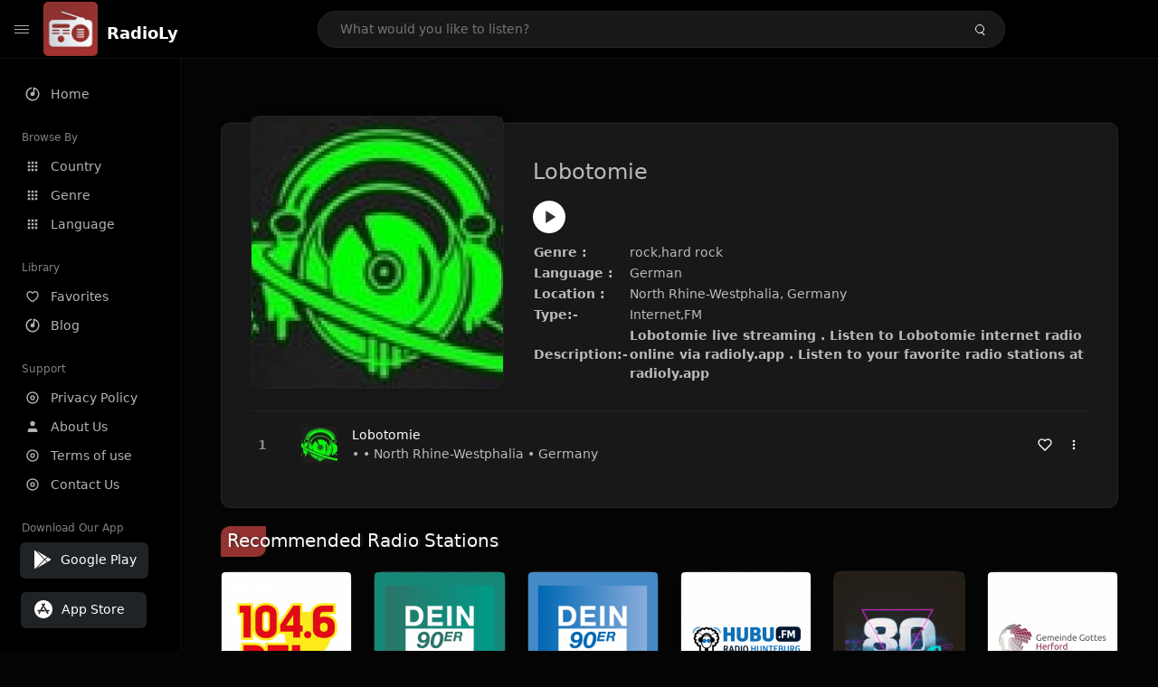

--- FILE ---
content_type: text/html; charset=UTF-8
request_url: https://radioly.app/radio/lobotomie/
body_size: 12720
content:
<!DOCTYPE html><html lang="en"><head> <meta charset="UTF-8"> <meta name="viewport" content="width=device-width, user-scalable=no, initial-scale=1.0, maximum-scale=1.0, minimum-scale=1.0"> <meta http-equiv="X-UA-Compatible" content="ie=edge"> <title>Lobotomie FM Listen Live Online | North Rhine-Westphalia, Germany - RadioLy</title><meta name="description" content="Listen Online Lobotomie FM live from North Rhine-Westphalia, Germany and more than 50000 worldwide online radio stations including rock,hard rock and many more. "> <meta name="keywords" content="Radio Station, Live Radio, Online Radio, Radio Tuner, Local Radio, AM Radio, AM FM Radio, FM Radio"><meta property="al:web:url" content="https://radioly.app/radio/lobotomie/" /><meta property="og:site_name" content="RadioLy"><meta property="og:title" content="Lobotomie FM Listen Live Online | North Rhine-Westphalia, Germany - RadioLy" /><meta property="og:image" content="https://d371i8ihhgym7w.cloudfront.net/49942002.jpg"><meta property="og:url" content="https://radioly.app/radio/lobotomie/" /><meta property="og:description" content="Listen Online Lobotomie FM live from North Rhine-Westphalia, Germany and more than 50000 worldwide online radio stations including rock,hard rock and many more." /><meta name="twitter:card" content="summary" /><meta name="twitter:title" content="Lobotomie FM Listen Live Online | North Rhine-Westphalia, Germany - RadioLy" /><meta name="twitter:url" content="https://radioly.app/radio/lobotomie/" /><meta property="twitter:image" content="https://d371i8ihhgym7w.cloudfront.net/49942002.jpg"><meta name="twitter:description" content="Listen Online Lobotomie FM live from North Rhine-Westphalia, Germany and more than 50000 worldwide online radio stations including rock,hard rock and many more.." /><link rel="canonical" href="https://radioly.app/radio/lobotomie/">  <link href="https://radioly.app/RadioLy.ico" rel="icon" sizes="32x32"> <link href="https://radioly.app/RadioLy.ico" rel="icon" sizes="192x192">  <link rel="apple-touch-icon" href="https://radioly.app/RadioLy.ico"> <link rel="apple-touch-icon" sizes="152x152" href="https://radioly.app/RadioLy.ico"> <link rel="apple-touch-icon" sizes="180x180" href="https://radioly.app/RadioLy.ico"> <link rel="apple-touch-icon" sizes="167x167" href="https://radioly.app/RadioLy.ico">  <link rel="preconnect" href="https://fonts.googleapis.com"> <link rel="preconnect" href="https://fonts.gstatic.com" crossorigin> <link href="https://fonts.googleapis.com/css2?family=Open+Sans:wght@300;400;500;600;700;800&display=swap" rel="stylesheet">  <link rel="stylesheet" href="https://radioly.app/css/vendors.bundle.css" type="text/css"> <link rel="stylesheet" href="https://radioly.app/css/styles.css" type="text/css">   <script>var base_url = 'https://radioly.app/';</script> <script async src="https://www.googletagmanager.com/gtag/js?id=UA-133828896-1"></script><script> window.dataLayer = window.dataLayer || []; function gtag(){dataLayer.push(arguments);} gtag('js', new Date()); gtag('config', 'UA-133828896-1');</script><script type="text/javascript" src="//monu.delivery/site/c/9/fc5c75-7d49-4288-b9fe-92275e04f36e.js" data-cfasync="false"></script></head><style>body.pb-theme-dark { background-color: #040404 !important;}</style><body class="pb-theme-dark"> <div id="pb_wrapper"> <div id="pb_progress"></div>  <header id="pb_header"><div class="pb-header-container"> <div class="pb-header-left"> <button type="button" id="pb_hamburger"> <span class="pb-icon-nav"></span> </button>  <a style="display: block;" href="https://radioly.app/" class="pb-brand pb-brand-logo pb-page-link"> <img src="https://d371i8ihhgym7w.cloudfront.net/logo.png" alt="" style="width: 60px; border-radius: 3px; margin-right: 10px; height:60px"> </a> <a href="https://radioly.app/" class="web-title pb-brand pb-page-link" style="z-index: 1; margin-top: 8px;">RadioLy</a> </div> <div class="pb-search-form mx-sm-auto"> <input type="text" id="pb-search-input" placeholder="What would you like to listen?"> <button type="button" id="pb_search_icon" class="ms-auto btn p-0"> <i class="pb-icon-search"></i> </button>  </div><nav class="navbar flex-shrink-0"><ul class="navbar-nav flex-row align-items-center"> </ul></nav></div></header>   <aside id="pb_aside"> <nav class="navbar"> <ul class="navbar-nav"> <li class="nav-item "> <a class="nav-link pb-page-link" href="/"> <svg class="nav-link__icon" xmlns="http://www.w3.org/2000/svg" width="18" height="18" viewBox="0 0 24 24" fill="currentColor" stroke-width="2" stroke-linecap="round" stroke-linejoin="round" aria-hidden="true" role="img" focusable="false"> <g> <path fill="none" d="M0 0h24v24H0z"/> <path d="M15 4.582V12a3 3 0 1 1-2-2.83V2.05c5.053.501 9 4.765 9 9.95 0 5.523-4.477 10-10 10S2 17.523 2 12c0-5.185 3.947-9.449 9-9.95v2.012A8.001 8.001 0 0 0 12 20a8 8 0 0 0 3-15.418z"/> </g> </svg> <span class="nav-link__text">Home</span> </a> </li> <li class="nav-item mt-3"> <span class="pb-aside__title">Browse By</span> </li> <li class="nav-item "> <a class="nav-link pb-page-link" href="https://radioly.app/country/"> <svg class="nav-link__icon" xmlns="http://www.w3.org/2000/svg" width="16" height="16" viewBox="0 0 24 24" fill="currentColor" stroke-width="2" stroke-linecap="round" stroke-linejoin="round" aria-hidden="true" role="img" focusable="false"> <path d="M4 8h4V4H4v4zm6 12h4v-4h-4v4zm-6 0h4v-4H4v4zm0-6h4v-4H4v4zm6 0h4v-4h-4v4zm6-10v4h4V4h-4zm-6 4h4V4h-4v4zm6 6h4v-4h-4v4zm0 6h4v-4h-4v4z" /> </svg> <span class="nav-link__text">Country</span> </a> </li> <li class="nav-item "> <a class="nav-link pb-page-link" href="https://radioly.app/genre/"> <svg class="nav-link__icon" xmlns="http://www.w3.org/2000/svg" width="16" height="16" viewBox="0 0 24 24" fill="currentColor" stroke-width="2" stroke-linecap="round" stroke-linejoin="round" aria-hidden="true" role="img" focusable="false"> <path d="M4 8h4V4H4v4zm6 12h4v-4h-4v4zm-6 0h4v-4H4v4zm0-6h4v-4H4v4zm6 0h4v-4h-4v4zm6-10v4h4V4h-4zm-6 4h4V4h-4v4zm6 6h4v-4h-4v4zm0 6h4v-4h-4v4z" /> </svg> <span class="nav-link__text">Genre</span> </a> </li> <li class="nav-item "> <a class="nav-link pb-page-link" href="https://radioly.app/language/"> <svg class="nav-link__icon" xmlns="http://www.w3.org/2000/svg" width="16" height="16" viewBox="0 0 24 24" fill="currentColor" stroke-width="2" stroke-linecap="round" stroke-linejoin="round" aria-hidden="true" role="img" focusable="false"> <path d="M4 8h4V4H4v4zm6 12h4v-4h-4v4zm-6 0h4v-4H4v4zm0-6h4v-4H4v4zm6 0h4v-4h-4v4zm6-10v4h4V4h-4zm-6 4h4V4h-4v4zm6 6h4v-4h-4v4zm0 6h4v-4h-4v4z" /> </svg> <span class="nav-link__text">Language</span> </a> </li> <li class="nav-item mt-3"> <span class="pb-aside__title">Library</span> </li> <li class="nav-item "> <a class="nav-link pb-page-link" href="https://radioly.app/favorites/"> <svg class="nav-link__icon" xmlns="http://www.w3.org/2000/svg" width="16" height="16" viewBox="0 0 24 24" fill="currentColor" stroke-width="2" stroke-linecap="round" stroke-linejoin="round" aria-hidden="true" role="img" focusable="false"> <g> <path fill="none" d="M0 0H24V24H0z"/> <path d="M16.5 3C19.538 3 22 5.5 22 9c0 7-7.5 11-10 12.5C9.5 20 2 16 2 9c0-3.5 2.5-6 5.5-6C9.36 3 11 4 12 5c1-1 2.64-2 4.5-2zm-3.566 15.604c.881-.556 1.676-1.109 2.42-1.701C18.335 14.533 20 11.943 20 9c0-2.36-1.537-4-3.5-4-1.076 0-2.24.57-3.086 1.414L12 7.828l-1.414-1.414C9.74 5.57 8.576 5 7.5 5 5.56 5 4 6.656 4 9c0 2.944 1.666 5.533 4.645 7.903.745.592 1.54 1.145 2.421 1.7.299.189.595.37.934.572.339-.202.635-.383.934-.571z"/> </g> </svg> <span class="nav-link__text">Favorites</span> </a> </li><li class="nav-item "> <a class="nav-link pb-page-link" href="https://radioly.app/blog/"><svg class="nav-link__icon" xmlns="http://www.w3.org/2000/svg" width="18" height="18" viewBox="0 0 24 24" fill="currentColor" stroke-width="2" stroke-linecap="round" stroke-linejoin="round" aria-hidden="true" role="img" focusable="false"> <g> <path fill="none" d="M0 0h24v24H0z"/> <path d="M15 4.582V12a3 3 0 1 1-2-2.83V2.05c5.053.501 9 4.765 9 9.95 0 5.523-4.477 10-10 10S2 17.523 2 12c0-5.185 3.947-9.449 9-9.95v2.012A8.001 8.001 0 0 0 12 20a8 8 0 0 0 3-15.418z"/> </g></svg> <span class="nav-link__text">Blog</span> </a></li><li class="nav-item mt-3"> <span class="pb-aside__title">Support</span></li><li class="nav-item "> <a class="nav-link pb-page-link" href="https://radioly.app/privacy-policy/"><svg class="nav-link__icon" xmlns="http://www.w3.org/2000/svg" width="16" height="16" viewBox="0 0 24 24" fill="currentColor" stroke-width="2" stroke-linecap="round" stroke-linejoin="round" aria-hidden="true" role="img" focusable="false"> <g> <path fill="none" d="M0 0h24v24H0z"></path> <path d="M12 20a8 8 0 1 0 0-16 8 8 0 0 0 0 16zm0 2C6.477 22 2 17.523 2 12S6.477 2 12 2s10 4.477 10 10-4.477 10-10 10zm0-8a2 2 0 1 0 0-4 2 2 0 0 0 0 4zm0 2a4 4 0 1 1 0-8 4 4 0 0 1 0 8z"></path> </g> </svg> <span class="nav-link__text">Privacy Policy</span> </a></li><li class="nav-item "> <a class="nav-link pb-page-link" href="https://radioly.app/about-us/"><svg class="nav-link__icon" xmlns="http://www.w3.org/2000/svg" width="16" height="16" viewBox="0 0 24 24" fill="currentColor" stroke-width="2" stroke-linecap="round" stroke-linejoin="round" aria-hidden="true" role="img" focusable="false"> <path d="M20 21v-2a4 4 0 0 0-4-4H8a4 4 0 0 0-4 4v2"></path><circle cx="12" cy="7" r="4"></circle> </svg> <span class="nav-link__text">About Us</span> </a></li><li class="nav-item "> <a class="nav-link pb-page-link" href="https://radioly.app/terms-and-condition/"><svg class="nav-link__icon" xmlns="http://www.w3.org/2000/svg" width="16" height="16" viewBox="0 0 24 24" fill="currentColor" stroke-width="2" stroke-linecap="round" stroke-linejoin="round" aria-hidden="true" role="img" focusable="false"> <g> <path fill="none" d="M0 0h24v24H0z"></path> <path d="M12 20a8 8 0 1 0 0-16 8 8 0 0 0 0 16zm0 2C6.477 22 2 17.523 2 12S6.477 2 12 2s10 4.477 10 10-4.477 10-10 10zm0-8a2 2 0 1 0 0-4 2 2 0 0 0 0 4zm0 2a4 4 0 1 1 0-8 4 4 0 0 1 0 8z"></path> </g> </svg> <span class="nav-link__text">Terms of use</span> </a></li><li class="nav-item "> <a class="nav-link pb-page-link" href="https://radioly.app/contact-us/"><svg class="nav-link__icon" xmlns="http://www.w3.org/2000/svg" width="16" height="16" viewBox="0 0 24 24" fill="currentColor" stroke-width="2" stroke-linecap="round" stroke-linejoin="round" aria-hidden="true" role="img" focusable="false"> <g> <path fill="none" d="M0 0h24v24H0z"></path> <path d="M12 20a8 8 0 1 0 0-16 8 8 0 0 0 0 16zm0 2C6.477 22 2 17.523 2 12S6.477 2 12 2s10 4.477 10 10-4.477 10-10 10zm0-8a2 2 0 1 0 0-4 2 2 0 0 0 0 4zm0 2a4 4 0 1 1 0-8 4 4 0 0 1 0 8z"></path> </g> </svg> <span class="nav-link__text">Contact Us</span> </a></li><li class="nav-item mt-3"><span class="pb-aside__title">Download Our App</span></li><li class="nav-item"> <div style="margin-left: 14px;" class="d-flex align-items-center pb-app-download"> <a href="https://play.google.com/store/apps/details?id=com.onlineradio.radiofm&hl=en&gl=us" class="btn d-flex align-items-center ms-2" target="_blank"> <svg viewBox="0 0 24 24" width="24" height="24"> <path fill="none" d="M0 0h24v24H0z"></path> <path fill="currentColor" d="M3.609 1.814L13.792 12 3.61 22.186a.996.996 0 0 1-.61-.92V2.734a1 1 0 0 1 .609-.92zm10.89 10.893l2.302 2.302-10.937 6.333 8.635-8.635zm3.199-3.198l2.807 1.626a1 1 0 0 1 0 1.73l-2.808 1.626L15.206 12l2.492-2.491zM5.864 2.658L16.802 8.99l-2.303 2.303-8.635-8.635z"></path> </svg> <span class="ms-2">Google Play</span> </a> </div><div style="margin-left: 23px;margin-top: 15px;" class="d-flex align-items-center pb-app-download"><a href="https://itunes.apple.com/in/app/radio-hub-app/id1440995773?mt=8" class="btn d-flex align-items-center" style="width: 139px;" target="_blank"> <svg viewBox="0 0 24 24" width="24" height="24"> <path fill="none" d="M0 0h24v24H0z"></path> <path fill="currentColor" d="M12 2c5.523 0 10 4.477 10 10s-4.477 10-10 10S2 17.523 2 12 6.477 2 12 2zM8.823 15.343c-.395-.477-.886-.647-1.479-.509l-.15.041-.59 1.016a.823.823 0 0 0 1.366.916l.062-.093.79-1.371zM13.21 8.66c-.488.404-.98 1.597-.29 2.787l3.04 5.266a.824.824 0 0 0 1.476-.722l-.049-.1-.802-1.392h1.19a.82.82 0 0 0 .822-.823.82.82 0 0 0-.72-.816l-.103-.006h-2.14L13.44 9.057l-.23-.396zm.278-3.044a.825.825 0 0 0-1.063.21l-.062.092-.367.633-.359-.633a.824.824 0 0 0-1.476.722l.049.1.838 1.457-2.685 4.653H6.266a.82.82 0 0 0-.822.822c0 .421.312.766.719.817l.103.006h7.48c.34-.64-.06-1.549-.81-1.638l-.121-.007h-2.553l3.528-6.11a.823.823 0 0 0-.302-1.124z"></path> </svg> <span class="ms-2">App Store</span></a><div/></li> </ul> </nav>  <footer class="pb-footer"> <p class="text-muted pb-copy">@2026 RadioLy</p> </footer> </aside> <main id="pb_main"> <div class="pb-main-container"><div id="mmt-f29d6e76-9e6a-48c1-9556-3c66002ebf7c"></div><script type="text/javascript" data-cfasync="false">$MMT = window.$MMT || {}; $MMT.cmd = $MMT.cmd || [];$MMT.cmd.push(function(){ $MMT.display.slots.push(["f29d6e76-9e6a-48c1-9556-3c66002ebf7c"]); })</script> <div class="pb-card pb-card--collection nsofts_border"> <div style="margin-top:15px" class="pb-card--collection__head"> <div class="pb-card--collection__cover nsofts_border"> <img style="height: 100%;" onerror="this.src='https://d371i8ihhgym7w.cloudfront.net/logo.png';" src="https://d371i8ihhgym7w.cloudfront.net/49942002.jpg" alt="Lobotomie"> </div> <div class="pb-card--collection__content"> <h1>Lobotomie</h1><button type="button" style="display: inline-block !important; margin-top: 10px;" class="pb-btn-play" data-play-id="120242"></button><table style="margin-top: 10px;"> <tbody> <tr> <th>Genre :</th> <td >rock,hard rock</td> </tr> <tr > <th >Language :</th> <td >German</td> </tr> <tr > <th >Location :</th> <td > North Rhine-Westphalia, Germany</td> </tr> <tr > <th >Type:-</th> <td >Internet,FM</td> </tr> <tr> <th>Description:-</th> <th> Lobotomie live streaming . Listen to Lobotomie internet radio online via radioly.app . Listen to your favorite radio stations at radioly.app </th> </tr> </tbody></table> </div> </div> <div class="pb-card--collection__body"> <ul class="pb-collection-list"> <li class="pb-collection-list__item" data-audio-id="120242" data-audio-name="Lobotomie" data-audio-artist="rock,hard rock" data-audio-album="rock,hard rock" data-audio-url="https://ra-m4a-64.jango.com/91/83/d7/9183d75d986e855f164ce445106e4bf8.m4a" data-audio-cover="https://d371i8ihhgym7w.cloudfront.net/49942002.jpg"> <button type="button" class="pb-btn-play" data-play-id="120242"></button> <span class="pb-collection-list__item__number"></span> <div class="pb-collection-list__cover" data-play-id="120242"> <img onerror="this.src='https://d371i8ihhgym7w.cloudfront.net/logo.png';" src="https://d371i8ihhgym7w.cloudfront.net/49942002.jpg" alt=""> <div class="pb-collection-list__cover__content"> <span class="pb-collection-list__cover__title">Lobotomie</span> <span class="pb-collection-list__cover__sub-title" > • • North Rhine-Westphalia • Germany</span> </div> </div> <button class="pb-btn-fav d-inline-flex align-items-center" data-fav-id="120242"> <svg xmlns="http://www.w3.org/2000/svg" width="16" height="16" viewBox="0 0 24 24" fill="none" stroke="currentColor" stroke-width="2" stroke-linecap="round" stroke-linejoin="round"> <path d="M20.84 4.61a5.5 5.5 0 0 0-7.78 0L12 5.67l-1.06-1.06a5.5 5.5 0 0 0-7.78 7.78l1.06 1.06L12 21.23l7.78-7.78 1.06-1.06a5.5 5.5 0 0 0 0-7.78z" /> </svg> </button> <div class="dropdown"> <a href="javascript:void(0);" data-bs-toggle="dropdown"> <svg xmlns="http://www.w3.org/2000/svg" width="16" height="16" viewBox="0 0 24 24" fill="currentColor" stroke="currentColor" stroke-width="0" stroke-linecap="round" stroke-linejoin="round"> <circle cx="12" cy="12" r="2"></circle> <circle cx="12" cy="6" r="2"></circle> <circle cx="12" cy="18" r="2"></circle> </svg> </a> <ul class="dropdown-menu dropdown-menu-end"> <li><a class="dropdown-item pb-btn-np" href="javascript:void(0)" data-play-id="120242">Next to play</a></li> <li><a class="dropdown-item pb-btn-aq" href="javascript:void(0)" data-play-id="120242">Add to queue</a></li> <li><a class="dropdown-item" href="javascript:void(0);" data-share-id="lobotomie/" data-bs-toggle="modal" data-bs-target="#pb_share_music">Share</a></li> <li><hr class="dropdown-divider"></li> <li><a class="dropdown-item pb-btn-p" href="javascript:void(0)" data-play-id="120242">Play</a></li> </ul> </div> </li> </ul> </div> </div> <div style="margin-top:20px" class="mb-3"> <h5 class="ns-title-bar">Recommended Radio Stations</h5> </div> <div class="swiper-section mb-4"> <div class="swiper" data-slides="6" grid-rows="2"> <div class="swiper-wrapper"> <div class="swiper-slide"> <div class="pb-card pb-card--cover nsofts_border" data-audio-id="96374" data-audio-name="104.6 RTL Berlins Hitradio" data-audio-artist="Pop Music" data-audio-country="DE" data-audio-url="https://fmradiohub.in/radio?url=http://rtlberlin.hoerradar.de/rtlberlin-live-mp3-128" data-audio-cover="https://d371i8ihhgym7w.cloudfront.net/96750623.png"> <div class="pb-card__head dropdown"> <a href="javascript:void(0);" data-bs-toggle="dropdown"> <svg xmlns="http://www.w3.org/2000/svg" width="16" height="16" viewBox="0 0 24 24" fill="currentColor" stroke="currentColor" stroke-width="0" stroke-linecap="round" stroke-linejoin="round"> <circle cx="12" cy="12" r="2"></circle> <circle cx="12" cy="6" r="2"></circle> <circle cx="12" cy="18" r="2"></circle> </svg> </a> <ul class="dropdown-menu"> <li><a class="dropdown-item pb-btn-np" href="javascript:void(0)" data-play-id="96374">Next to play</a></li> <li><a class="dropdown-item pb-btn-aq" href="javascript:void(0)" data-play-id="96374">Add to queue</a></li> <li><a class="dropdown-item pb-btn-fav" href="javascript:void(0)" data-fav-id="96374">Favorites</a></li> <li><a class="dropdown-item" href="javascript:void(0);" data-share-id="104-6-rtl-berlins-hitradio/" data-bs-toggle="modal" data-bs-target="#pb_share_music">Share</a></li> <li><hr class="dropdown-divider"></li> <li><a class="dropdown-item pb-btn-p" href="javascript:void(0)" data-play-id="96374">Play</a></li> </ul> </div> <div class="pb-card__image" > <a class="pb-page-link" href="https://radioly.app/radio/104-6-rtl-berlins-hitradio/"><img onerror="this.src='https://d371i8ihhgym7w.cloudfront.net/logo.png';" src="https://d371i8ihhgym7w.cloudfront.net/96750623.png" alt="104.6 RTL Berlins Hitradio"></a> <button type="button" class="pb-btn-play" data-play-id="96374"></button> </div> <div class="pb-card__content"> <div class="pb-card__content__text"> <a href="https://radioly.app/radio/104-6-rtl-berlins-hitradio/"class="pb-card__title pb-page-link">104.6 RTL Berlins Hitradio</a> <a href="https://radioly.app/radio/104-6-rtl-berlins-hitradio/" class="pb-card__sub-title pb-page-link">Pop Music</a> </div> </div> </div> </div> <div class="swiper-slide"> <div class="pb-card pb-card--cover nsofts_border" data-audio-id="96375" data-audio-name="Radio RSG 90er Live" data-audio-artist="90s" data-audio-country="DE" data-audio-url="https://stream.lokalradio.nrw/4452frg" data-audio-cover="https://d371i8ihhgym7w.cloudfront.net/99536898.png"> <div class="pb-card__head dropdown"> <a href="javascript:void(0);" data-bs-toggle="dropdown"> <svg xmlns="http://www.w3.org/2000/svg" width="16" height="16" viewBox="0 0 24 24" fill="currentColor" stroke="currentColor" stroke-width="0" stroke-linecap="round" stroke-linejoin="round"> <circle cx="12" cy="12" r="2"></circle> <circle cx="12" cy="6" r="2"></circle> <circle cx="12" cy="18" r="2"></circle> </svg> </a> <ul class="dropdown-menu"> <li><a class="dropdown-item pb-btn-np" href="javascript:void(0)" data-play-id="96375">Next to play</a></li> <li><a class="dropdown-item pb-btn-aq" href="javascript:void(0)" data-play-id="96375">Add to queue</a></li> <li><a class="dropdown-item pb-btn-fav" href="javascript:void(0)" data-fav-id="96375">Favorites</a></li> <li><a class="dropdown-item" href="javascript:void(0);" data-share-id="radio-rsg-90er-live/" data-bs-toggle="modal" data-bs-target="#pb_share_music">Share</a></li> <li><hr class="dropdown-divider"></li> <li><a class="dropdown-item pb-btn-p" href="javascript:void(0)" data-play-id="96375">Play</a></li> </ul> </div> <div class="pb-card__image" > <a class="pb-page-link" href="https://radioly.app/radio/radio-rsg-90er-live/"><img onerror="this.src='https://d371i8ihhgym7w.cloudfront.net/logo.png';" src="https://d371i8ihhgym7w.cloudfront.net/99536898.png" alt="Radio RSG 90er Live"></a> <button type="button" class="pb-btn-play" data-play-id="96375"></button> </div> <div class="pb-card__content"> <div class="pb-card__content__text"> <a href="https://radioly.app/radio/radio-rsg-90er-live/"class="pb-card__title pb-page-link">Radio RSG 90er Live</a> <a href="https://radioly.app/radio/radio-rsg-90er-live/" class="pb-card__sub-title pb-page-link">90s</a> </div> </div> </div> </div> <div class="swiper-slide"> <div class="pb-card pb-card--cover nsofts_border" data-audio-id="96376" data-audio-name="Radio Kiepenkerl - Dein 90er Radio Live" data-audio-artist="90s" data-audio-country="DE" data-audio-url="https://rnrw--di--rnrw-ais-01--01--cdn.cast.addradio.de/rnrw/dein90er/high/stream.mp3?ar-distributor=f0e3&sid=0149&kombi=WWR&_art=dj0yJmlwPTEwMS4wLjQ1LjE5NyZpZD1pY3NjeGwteXhrN2h0eWtiJnQ9MTY5MTU1NTUyNiZzPTc4NjZmMjljI2ZmOWM0N2M2ZjI2MThkNzE4MjBhMmM2MzNkODQ4YTRj" data-audio-cover="https://d371i8ihhgym7w.cloudfront.net/107407530.png"> <div class="pb-card__head dropdown"> <a href="javascript:void(0);" data-bs-toggle="dropdown"> <svg xmlns="http://www.w3.org/2000/svg" width="16" height="16" viewBox="0 0 24 24" fill="currentColor" stroke="currentColor" stroke-width="0" stroke-linecap="round" stroke-linejoin="round"> <circle cx="12" cy="12" r="2"></circle> <circle cx="12" cy="6" r="2"></circle> <circle cx="12" cy="18" r="2"></circle> </svg> </a> <ul class="dropdown-menu"> <li><a class="dropdown-item pb-btn-np" href="javascript:void(0)" data-play-id="96376">Next to play</a></li> <li><a class="dropdown-item pb-btn-aq" href="javascript:void(0)" data-play-id="96376">Add to queue</a></li> <li><a class="dropdown-item pb-btn-fav" href="javascript:void(0)" data-fav-id="96376">Favorites</a></li> <li><a class="dropdown-item" href="javascript:void(0);" data-share-id="radio-kiepenkerl-dein-90er-radio-live/" data-bs-toggle="modal" data-bs-target="#pb_share_music">Share</a></li> <li><hr class="dropdown-divider"></li> <li><a class="dropdown-item pb-btn-p" href="javascript:void(0)" data-play-id="96376">Play</a></li> </ul> </div> <div class="pb-card__image" > <a class="pb-page-link" href="https://radioly.app/radio/radio-kiepenkerl-dein-90er-radio-live/"><img onerror="this.src='https://d371i8ihhgym7w.cloudfront.net/logo.png';" src="https://d371i8ihhgym7w.cloudfront.net/107407530.png" alt="Radio Kiepenkerl - Dein 90er Radio Live"></a> <button type="button" class="pb-btn-play" data-play-id="96376"></button> </div> <div class="pb-card__content"> <div class="pb-card__content__text"> <a href="https://radioly.app/radio/radio-kiepenkerl-dein-90er-radio-live/"class="pb-card__title pb-page-link">Radio Kiepenkerl - Dein 90er Radio Live</a> <a href="https://radioly.app/radio/radio-kiepenkerl-dein-90er-radio-live/" class="pb-card__sub-title pb-page-link">90s</a> </div> </div> </div> </div> <div class="swiper-slide"> <div class="pb-card pb-card--cover nsofts_border" data-audio-id="96377" data-audio-name="Hubu.FM - Radio Hunteburg " data-audio-artist="Dance" data-audio-country="DE" data-audio-url="https://str3.openstream.co/1247?aw_0_1st.collectionid=4288&stationId=4288&publisherId=1271" data-audio-cover="https://d371i8ihhgym7w.cloudfront.net/99029238.png"> <div class="pb-card__head dropdown"> <a href="javascript:void(0);" data-bs-toggle="dropdown"> <svg xmlns="http://www.w3.org/2000/svg" width="16" height="16" viewBox="0 0 24 24" fill="currentColor" stroke="currentColor" stroke-width="0" stroke-linecap="round" stroke-linejoin="round"> <circle cx="12" cy="12" r="2"></circle> <circle cx="12" cy="6" r="2"></circle> <circle cx="12" cy="18" r="2"></circle> </svg> </a> <ul class="dropdown-menu"> <li><a class="dropdown-item pb-btn-np" href="javascript:void(0)" data-play-id="96377">Next to play</a></li> <li><a class="dropdown-item pb-btn-aq" href="javascript:void(0)" data-play-id="96377">Add to queue</a></li> <li><a class="dropdown-item pb-btn-fav" href="javascript:void(0)" data-fav-id="96377">Favorites</a></li> <li><a class="dropdown-item" href="javascript:void(0);" data-share-id="hubu-fm-radio-hunteburg/" data-bs-toggle="modal" data-bs-target="#pb_share_music">Share</a></li> <li><hr class="dropdown-divider"></li> <li><a class="dropdown-item pb-btn-p" href="javascript:void(0)" data-play-id="96377">Play</a></li> </ul> </div> <div class="pb-card__image" > <a class="pb-page-link" href="https://radioly.app/radio/hubu-fm-radio-hunteburg/"><img onerror="this.src='https://d371i8ihhgym7w.cloudfront.net/logo.png';" src="https://d371i8ihhgym7w.cloudfront.net/99029238.png" alt="Hubu.FM - Radio Hunteburg "></a> <button type="button" class="pb-btn-play" data-play-id="96377"></button> </div> <div class="pb-card__content"> <div class="pb-card__content__text"> <a href="https://radioly.app/radio/hubu-fm-radio-hunteburg/"class="pb-card__title pb-page-link">Hubu.FM - Radio Hunteburg </a> <a href="https://radioly.app/radio/hubu-fm-radio-hunteburg/" class="pb-card__sub-title pb-page-link">Dance</a> </div> </div> </div> </div> <div class="swiper-slide"> <div class="pb-card pb-card--cover nsofts_border" data-audio-id="96378" data-audio-name="80s – Der 80er Channel" data-audio-artist="80s" data-audio-country="DE" data-audio-url="https://fmradiohub.in/radio?url=http://fluxfm.hoerradar.de/flux-80er-aac-mq" data-audio-cover="https://d371i8ihhgym7w.cloudfront.net/100207397.png"> <div class="pb-card__head dropdown"> <a href="javascript:void(0);" data-bs-toggle="dropdown"> <svg xmlns="http://www.w3.org/2000/svg" width="16" height="16" viewBox="0 0 24 24" fill="currentColor" stroke="currentColor" stroke-width="0" stroke-linecap="round" stroke-linejoin="round"> <circle cx="12" cy="12" r="2"></circle> <circle cx="12" cy="6" r="2"></circle> <circle cx="12" cy="18" r="2"></circle> </svg> </a> <ul class="dropdown-menu"> <li><a class="dropdown-item pb-btn-np" href="javascript:void(0)" data-play-id="96378">Next to play</a></li> <li><a class="dropdown-item pb-btn-aq" href="javascript:void(0)" data-play-id="96378">Add to queue</a></li> <li><a class="dropdown-item pb-btn-fav" href="javascript:void(0)" data-fav-id="96378">Favorites</a></li> <li><a class="dropdown-item" href="javascript:void(0);" data-share-id="80s-der-80er-channel/" data-bs-toggle="modal" data-bs-target="#pb_share_music">Share</a></li> <li><hr class="dropdown-divider"></li> <li><a class="dropdown-item pb-btn-p" href="javascript:void(0)" data-play-id="96378">Play</a></li> </ul> </div> <div class="pb-card__image" > <a class="pb-page-link" href="https://radioly.app/radio/80s-der-80er-channel/"><img onerror="this.src='https://d371i8ihhgym7w.cloudfront.net/logo.png';" src="https://d371i8ihhgym7w.cloudfront.net/100207397.png" alt="80s – Der 80er Channel"></a> <button type="button" class="pb-btn-play" data-play-id="96378"></button> </div> <div class="pb-card__content"> <div class="pb-card__content__text"> <a href="https://radioly.app/radio/80s-der-80er-channel/"class="pb-card__title pb-page-link">80s – Der 80er Channel</a> <a href="https://radioly.app/radio/80s-der-80er-channel/" class="pb-card__sub-title pb-page-link">80s</a> </div> </div> </div> </div> <div class="swiper-slide"> <div class="pb-card pb-card--cover nsofts_border" data-audio-id="96379" data-audio-name="Gemeinde Gottes Herford Live" data-audio-artist="Christian" data-audio-country="DE" data-audio-url="https://fmradiohub.in/radio?url=http://49.12.36.4:8088/;" data-audio-cover="https://d371i8ihhgym7w.cloudfront.net/12288819.png"> <div class="pb-card__head dropdown"> <a href="javascript:void(0);" data-bs-toggle="dropdown"> <svg xmlns="http://www.w3.org/2000/svg" width="16" height="16" viewBox="0 0 24 24" fill="currentColor" stroke="currentColor" stroke-width="0" stroke-linecap="round" stroke-linejoin="round"> <circle cx="12" cy="12" r="2"></circle> <circle cx="12" cy="6" r="2"></circle> <circle cx="12" cy="18" r="2"></circle> </svg> </a> <ul class="dropdown-menu"> <li><a class="dropdown-item pb-btn-np" href="javascript:void(0)" data-play-id="96379">Next to play</a></li> <li><a class="dropdown-item pb-btn-aq" href="javascript:void(0)" data-play-id="96379">Add to queue</a></li> <li><a class="dropdown-item pb-btn-fav" href="javascript:void(0)" data-fav-id="96379">Favorites</a></li> <li><a class="dropdown-item" href="javascript:void(0);" data-share-id="gemeinde-gottes-herford-live/" data-bs-toggle="modal" data-bs-target="#pb_share_music">Share</a></li> <li><hr class="dropdown-divider"></li> <li><a class="dropdown-item pb-btn-p" href="javascript:void(0)" data-play-id="96379">Play</a></li> </ul> </div> <div class="pb-card__image" > <a class="pb-page-link" href="https://radioly.app/radio/gemeinde-gottes-herford-live/"><img onerror="this.src='https://d371i8ihhgym7w.cloudfront.net/logo.png';" src="https://d371i8ihhgym7w.cloudfront.net/12288819.png" alt="Gemeinde Gottes Herford Live"></a> <button type="button" class="pb-btn-play" data-play-id="96379"></button> </div> <div class="pb-card__content"> <div class="pb-card__content__text"> <a href="https://radioly.app/radio/gemeinde-gottes-herford-live/"class="pb-card__title pb-page-link">Gemeinde Gottes Herford Live</a> <a href="https://radioly.app/radio/gemeinde-gottes-herford-live/" class="pb-card__sub-title pb-page-link">Christian</a> </div> </div> </div> </div> <div class="swiper-slide"> <div class="pb-card pb-card--cover nsofts_border" data-audio-id="96381" data-audio-name="REYFM #exclusive Live" data-audio-artist="EDM - Electronic Dance Music" data-audio-country="DE" data-audio-url="https://listen.reyfm.de/exclusive_192kbps.mp3" data-audio-cover="https://d371i8ihhgym7w.cloudfront.net/107350677.png"> <div class="pb-card__head dropdown"> <a href="javascript:void(0);" data-bs-toggle="dropdown"> <svg xmlns="http://www.w3.org/2000/svg" width="16" height="16" viewBox="0 0 24 24" fill="currentColor" stroke="currentColor" stroke-width="0" stroke-linecap="round" stroke-linejoin="round"> <circle cx="12" cy="12" r="2"></circle> <circle cx="12" cy="6" r="2"></circle> <circle cx="12" cy="18" r="2"></circle> </svg> </a> <ul class="dropdown-menu"> <li><a class="dropdown-item pb-btn-np" href="javascript:void(0)" data-play-id="96381">Next to play</a></li> <li><a class="dropdown-item pb-btn-aq" href="javascript:void(0)" data-play-id="96381">Add to queue</a></li> <li><a class="dropdown-item pb-btn-fav" href="javascript:void(0)" data-fav-id="96381">Favorites</a></li> <li><a class="dropdown-item" href="javascript:void(0);" data-share-id="reyfm-exclusive-live/" data-bs-toggle="modal" data-bs-target="#pb_share_music">Share</a></li> <li><hr class="dropdown-divider"></li> <li><a class="dropdown-item pb-btn-p" href="javascript:void(0)" data-play-id="96381">Play</a></li> </ul> </div> <div class="pb-card__image" > <a class="pb-page-link" href="https://radioly.app/radio/reyfm-exclusive-live/"><img onerror="this.src='https://d371i8ihhgym7w.cloudfront.net/logo.png';" src="https://d371i8ihhgym7w.cloudfront.net/107350677.png" alt="REYFM #exclusive Live"></a> <button type="button" class="pb-btn-play" data-play-id="96381"></button> </div> <div class="pb-card__content"> <div class="pb-card__content__text"> <a href="https://radioly.app/radio/reyfm-exclusive-live/"class="pb-card__title pb-page-link">REYFM #exclusive Live</a> <a href="https://radioly.app/radio/reyfm-exclusive-live/" class="pb-card__sub-title pb-page-link">EDM - Electronic Dance Music</a> </div> </div> </div> </div> <div class="swiper-slide"> <div class="pb-card pb-card--cover nsofts_border" data-audio-id="96382" data-audio-name="96.3 Jam FM" data-audio-artist="Dance, Pop Music, Hip Hop" data-audio-country="DE" data-audio-url="https://fmradiohub.in/radio?url=http://rtlberlin.streamabc.net/rtlb-jamfmlive-aacplus-64-4226893?sABC=62sp8q84%230%23r3r94054qp31q44nq2s2n3nn46027sno%23&aw_0_1st.playerid=&amsparams=playerid:;skey:1660718468" data-audio-cover="https://d371i8ihhgym7w.cloudfront.net/83518720.png"> <div class="pb-card__head dropdown"> <a href="javascript:void(0);" data-bs-toggle="dropdown"> <svg xmlns="http://www.w3.org/2000/svg" width="16" height="16" viewBox="0 0 24 24" fill="currentColor" stroke="currentColor" stroke-width="0" stroke-linecap="round" stroke-linejoin="round"> <circle cx="12" cy="12" r="2"></circle> <circle cx="12" cy="6" r="2"></circle> <circle cx="12" cy="18" r="2"></circle> </svg> </a> <ul class="dropdown-menu"> <li><a class="dropdown-item pb-btn-np" href="javascript:void(0)" data-play-id="96382">Next to play</a></li> <li><a class="dropdown-item pb-btn-aq" href="javascript:void(0)" data-play-id="96382">Add to queue</a></li> <li><a class="dropdown-item pb-btn-fav" href="javascript:void(0)" data-fav-id="96382">Favorites</a></li> <li><a class="dropdown-item" href="javascript:void(0);" data-share-id="96-3-jam-fm/" data-bs-toggle="modal" data-bs-target="#pb_share_music">Share</a></li> <li><hr class="dropdown-divider"></li> <li><a class="dropdown-item pb-btn-p" href="javascript:void(0)" data-play-id="96382">Play</a></li> </ul> </div> <div class="pb-card__image" > <a class="pb-page-link" href="https://radioly.app/radio/96-3-jam-fm/"><img onerror="this.src='https://d371i8ihhgym7w.cloudfront.net/logo.png';" src="https://d371i8ihhgym7w.cloudfront.net/83518720.png" alt="96.3 Jam FM"></a> <button type="button" class="pb-btn-play" data-play-id="96382"></button> </div> <div class="pb-card__content"> <div class="pb-card__content__text"> <a href="https://radioly.app/radio/96-3-jam-fm/"class="pb-card__title pb-page-link">96.3 Jam FM</a> <a href="https://radioly.app/radio/96-3-jam-fm/" class="pb-card__sub-title pb-page-link">Dance, Pop Music, Hip Hop</a> </div> </div> </div> </div> <div class="swiper-slide"> <div class="pb-card pb-card--cover nsofts_border" data-audio-id="96383" data-audio-name="Bayernwelle" data-audio-artist="90s, Pop Music, Adult Contemporary" data-audio-country="DE" data-audio-url="https://addrad.io/44565d4" data-audio-cover="https://d371i8ihhgym7w.cloudfront.net/25035137.png"> <div class="pb-card__head dropdown"> <a href="javascript:void(0);" data-bs-toggle="dropdown"> <svg xmlns="http://www.w3.org/2000/svg" width="16" height="16" viewBox="0 0 24 24" fill="currentColor" stroke="currentColor" stroke-width="0" stroke-linecap="round" stroke-linejoin="round"> <circle cx="12" cy="12" r="2"></circle> <circle cx="12" cy="6" r="2"></circle> <circle cx="12" cy="18" r="2"></circle> </svg> </a> <ul class="dropdown-menu"> <li><a class="dropdown-item pb-btn-np" href="javascript:void(0)" data-play-id="96383">Next to play</a></li> <li><a class="dropdown-item pb-btn-aq" href="javascript:void(0)" data-play-id="96383">Add to queue</a></li> <li><a class="dropdown-item pb-btn-fav" href="javascript:void(0)" data-fav-id="96383">Favorites</a></li> <li><a class="dropdown-item" href="javascript:void(0);" data-share-id="bayernwelle/" data-bs-toggle="modal" data-bs-target="#pb_share_music">Share</a></li> <li><hr class="dropdown-divider"></li> <li><a class="dropdown-item pb-btn-p" href="javascript:void(0)" data-play-id="96383">Play</a></li> </ul> </div> <div class="pb-card__image" > <a class="pb-page-link" href="https://radioly.app/radio/bayernwelle/"><img onerror="this.src='https://d371i8ihhgym7w.cloudfront.net/logo.png';" src="https://d371i8ihhgym7w.cloudfront.net/25035137.png" alt="Bayernwelle"></a> <button type="button" class="pb-btn-play" data-play-id="96383"></button> </div> <div class="pb-card__content"> <div class="pb-card__content__text"> <a href="https://radioly.app/radio/bayernwelle/"class="pb-card__title pb-page-link">Bayernwelle</a> <a href="https://radioly.app/radio/bayernwelle/" class="pb-card__sub-title pb-page-link">90s, Pop Music, Adult Contemporary</a> </div> </div> </div> </div> <div class="swiper-slide"> <div class="pb-card pb-card--cover nsofts_border" data-audio-id="96384" data-audio-name="Radio RSG Weihnachts Live" data-audio-artist="Christmas" data-audio-country="DE" data-audio-url="https://fmradiohub.in/radio?url=http://rnrw-ais-edge-3001-fra-eco-cdn.cast.addradio.de/rnrw-01ae/deinevent/high/stream.mp3?_art=dj0yJmlwPTE4MC4xODguMjQ3LjE2OCZpZD1pY3NjeGwtN3NjYWl0eWtiJnQ9MTU5ODc4MzY5MyZzPTc4NjZmMjljIzNiMGIzYjY1NDI1MDg0ZjM2ZDNiZmY2ZTM3MzliMTVl" data-audio-cover="https://d371i8ihhgym7w.cloudfront.net/110180927.png"> <div class="pb-card__head dropdown"> <a href="javascript:void(0);" data-bs-toggle="dropdown"> <svg xmlns="http://www.w3.org/2000/svg" width="16" height="16" viewBox="0 0 24 24" fill="currentColor" stroke="currentColor" stroke-width="0" stroke-linecap="round" stroke-linejoin="round"> <circle cx="12" cy="12" r="2"></circle> <circle cx="12" cy="6" r="2"></circle> <circle cx="12" cy="18" r="2"></circle> </svg> </a> <ul class="dropdown-menu"> <li><a class="dropdown-item pb-btn-np" href="javascript:void(0)" data-play-id="96384">Next to play</a></li> <li><a class="dropdown-item pb-btn-aq" href="javascript:void(0)" data-play-id="96384">Add to queue</a></li> <li><a class="dropdown-item pb-btn-fav" href="javascript:void(0)" data-fav-id="96384">Favorites</a></li> <li><a class="dropdown-item" href="javascript:void(0);" data-share-id="radio-rsg-weihnachts-live/" data-bs-toggle="modal" data-bs-target="#pb_share_music">Share</a></li> <li><hr class="dropdown-divider"></li> <li><a class="dropdown-item pb-btn-p" href="javascript:void(0)" data-play-id="96384">Play</a></li> </ul> </div> <div class="pb-card__image" > <a class="pb-page-link" href="https://radioly.app/radio/radio-rsg-weihnachts-live/"><img onerror="this.src='https://d371i8ihhgym7w.cloudfront.net/logo.png';" src="https://d371i8ihhgym7w.cloudfront.net/110180927.png" alt="Radio RSG Weihnachts Live"></a> <button type="button" class="pb-btn-play" data-play-id="96384"></button> </div> <div class="pb-card__content"> <div class="pb-card__content__text"> <a href="https://radioly.app/radio/radio-rsg-weihnachts-live/"class="pb-card__title pb-page-link">Radio RSG Weihnachts Live</a> <a href="https://radioly.app/radio/radio-rsg-weihnachts-live/" class="pb-card__sub-title pb-page-link">Christmas</a> </div> </div> </div> </div> <div class="swiper-slide"> <div class="pb-card pb-card--cover nsofts_border" data-audio-id="96385" data-audio-name="RADIO 21 Helmstedt" data-audio-artist="Pop Music, Rock" data-audio-country="DE" data-audio-url="https://radio21.streamabc.net/radio21-helmstedt-mp3-192-8898776?sABC=637p6844%231%23uggcf:%23zlghare&aw_0_1st.playerid=mytuner&amsparams=playerid:mytuner;skey:1669097540" data-audio-cover="https://d371i8ihhgym7w.cloudfront.net/79465561.png"> <div class="pb-card__head dropdown"> <a href="javascript:void(0);" data-bs-toggle="dropdown"> <svg xmlns="http://www.w3.org/2000/svg" width="16" height="16" viewBox="0 0 24 24" fill="currentColor" stroke="currentColor" stroke-width="0" stroke-linecap="round" stroke-linejoin="round"> <circle cx="12" cy="12" r="2"></circle> <circle cx="12" cy="6" r="2"></circle> <circle cx="12" cy="18" r="2"></circle> </svg> </a> <ul class="dropdown-menu"> <li><a class="dropdown-item pb-btn-np" href="javascript:void(0)" data-play-id="96385">Next to play</a></li> <li><a class="dropdown-item pb-btn-aq" href="javascript:void(0)" data-play-id="96385">Add to queue</a></li> <li><a class="dropdown-item pb-btn-fav" href="javascript:void(0)" data-fav-id="96385">Favorites</a></li> <li><a class="dropdown-item" href="javascript:void(0);" data-share-id="radio-21-helmstedt/" data-bs-toggle="modal" data-bs-target="#pb_share_music">Share</a></li> <li><hr class="dropdown-divider"></li> <li><a class="dropdown-item pb-btn-p" href="javascript:void(0)" data-play-id="96385">Play</a></li> </ul> </div> <div class="pb-card__image" > <a class="pb-page-link" href="https://radioly.app/radio/radio-21-helmstedt/"><img onerror="this.src='https://d371i8ihhgym7w.cloudfront.net/logo.png';" src="https://d371i8ihhgym7w.cloudfront.net/79465561.png" alt="RADIO 21 Helmstedt"></a> <button type="button" class="pb-btn-play" data-play-id="96385"></button> </div> <div class="pb-card__content"> <div class="pb-card__content__text"> <a href="https://radioly.app/radio/radio-21-helmstedt/"class="pb-card__title pb-page-link">RADIO 21 Helmstedt</a> <a href="https://radioly.app/radio/radio-21-helmstedt/" class="pb-card__sub-title pb-page-link">Pop Music, Rock</a> </div> </div> </div> </div> <div class="swiper-slide"> <div class="pb-card pb-card--cover nsofts_border" data-audio-id="96386" data-audio-name="inforadio vom rbb " data-audio-artist="Community, News, Culture" data-audio-country="DE" data-audio-url="https://rbb-edge-20b4-fra-lg-cdn.cast.addradio.de/rbb/inforadio/live/mp3/48/stream.mp3?ar-distributor=f0c7&_art=dj0yJmlwPTE4MC4xODguMjQ3LjE2OCZpZD1pY3NjeGwtaWk2bndtbWxiJnQ9MTU5ODc4MzcxMiZzPTc4NjZmMjljI2NhY2MyZTQ4N2RiZDgyNmE2OGE2MzNlNWFkNGM4YmMx" data-audio-cover="https://d371i8ihhgym7w.cloudfront.net/8424925.png"> <div class="pb-card__head dropdown"> <a href="javascript:void(0);" data-bs-toggle="dropdown"> <svg xmlns="http://www.w3.org/2000/svg" width="16" height="16" viewBox="0 0 24 24" fill="currentColor" stroke="currentColor" stroke-width="0" stroke-linecap="round" stroke-linejoin="round"> <circle cx="12" cy="12" r="2"></circle> <circle cx="12" cy="6" r="2"></circle> <circle cx="12" cy="18" r="2"></circle> </svg> </a> <ul class="dropdown-menu"> <li><a class="dropdown-item pb-btn-np" href="javascript:void(0)" data-play-id="96386">Next to play</a></li> <li><a class="dropdown-item pb-btn-aq" href="javascript:void(0)" data-play-id="96386">Add to queue</a></li> <li><a class="dropdown-item pb-btn-fav" href="javascript:void(0)" data-fav-id="96386">Favorites</a></li> <li><a class="dropdown-item" href="javascript:void(0);" data-share-id="inforadio-vom-rbb/" data-bs-toggle="modal" data-bs-target="#pb_share_music">Share</a></li> <li><hr class="dropdown-divider"></li> <li><a class="dropdown-item pb-btn-p" href="javascript:void(0)" data-play-id="96386">Play</a></li> </ul> </div> <div class="pb-card__image" > <a class="pb-page-link" href="https://radioly.app/radio/inforadio-vom-rbb/"><img onerror="this.src='https://d371i8ihhgym7w.cloudfront.net/logo.png';" src="https://d371i8ihhgym7w.cloudfront.net/8424925.png" alt="inforadio vom rbb "></a> <button type="button" class="pb-btn-play" data-play-id="96386"></button> </div> <div class="pb-card__content"> <div class="pb-card__content__text"> <a href="https://radioly.app/radio/inforadio-vom-rbb/"class="pb-card__title pb-page-link">inforadio vom rbb </a> <a href="https://radioly.app/radio/inforadio-vom-rbb/" class="pb-card__sub-title pb-page-link">Community, News, Culture</a> </div> </div> </div> </div> <div class="swiper-slide"> <div class="pb-card pb-card--cover nsofts_border" data-audio-id="96387" data-audio-name="Charivari 98.6 - Chillout" data-audio-artist="Chillout" data-audio-country="DE" data-audio-url="https://edge61.streamonkey.net/fhn-986charivarichillout" data-audio-cover="https://d371i8ihhgym7w.cloudfront.net/17440083.jpg"> <div class="pb-card__head dropdown"> <a href="javascript:void(0);" data-bs-toggle="dropdown"> <svg xmlns="http://www.w3.org/2000/svg" width="16" height="16" viewBox="0 0 24 24" fill="currentColor" stroke="currentColor" stroke-width="0" stroke-linecap="round" stroke-linejoin="round"> <circle cx="12" cy="12" r="2"></circle> <circle cx="12" cy="6" r="2"></circle> <circle cx="12" cy="18" r="2"></circle> </svg> </a> <ul class="dropdown-menu"> <li><a class="dropdown-item pb-btn-np" href="javascript:void(0)" data-play-id="96387">Next to play</a></li> <li><a class="dropdown-item pb-btn-aq" href="javascript:void(0)" data-play-id="96387">Add to queue</a></li> <li><a class="dropdown-item pb-btn-fav" href="javascript:void(0)" data-fav-id="96387">Favorites</a></li> <li><a class="dropdown-item" href="javascript:void(0);" data-share-id="charivari-98-6-chillout/" data-bs-toggle="modal" data-bs-target="#pb_share_music">Share</a></li> <li><hr class="dropdown-divider"></li> <li><a class="dropdown-item pb-btn-p" href="javascript:void(0)" data-play-id="96387">Play</a></li> </ul> </div> <div class="pb-card__image" > <a class="pb-page-link" href="https://radioly.app/radio/charivari-98-6-chillout/"><img onerror="this.src='https://d371i8ihhgym7w.cloudfront.net/logo.png';" src="https://d371i8ihhgym7w.cloudfront.net/17440083.jpg" alt="Charivari 98.6 - Chillout"></a> <button type="button" class="pb-btn-play" data-play-id="96387"></button> </div> <div class="pb-card__content"> <div class="pb-card__content__text"> <a href="https://radioly.app/radio/charivari-98-6-chillout/"class="pb-card__title pb-page-link">Charivari 98.6 - Chillout</a> <a href="https://radioly.app/radio/charivari-98-6-chillout/" class="pb-card__sub-title pb-page-link">Chillout</a> </div> </div> </div> </div> <div class="swiper-slide"> <div class="pb-card pb-card--cover nsofts_border" data-audio-id="96388" data-audio-name="RPR1. Fitness Live" data-audio-artist="Sports, Dance" data-audio-country="DE" data-audio-url="https://fmradiohub.in/radio?url=http://streams.rpr1.de/rpr-fitfun-128-mp3?usid=0-0-H-M-D-48" data-audio-cover="https://d371i8ihhgym7w.cloudfront.net/13231070.jpg"> <div class="pb-card__head dropdown"> <a href="javascript:void(0);" data-bs-toggle="dropdown"> <svg xmlns="http://www.w3.org/2000/svg" width="16" height="16" viewBox="0 0 24 24" fill="currentColor" stroke="currentColor" stroke-width="0" stroke-linecap="round" stroke-linejoin="round"> <circle cx="12" cy="12" r="2"></circle> <circle cx="12" cy="6" r="2"></circle> <circle cx="12" cy="18" r="2"></circle> </svg> </a> <ul class="dropdown-menu"> <li><a class="dropdown-item pb-btn-np" href="javascript:void(0)" data-play-id="96388">Next to play</a></li> <li><a class="dropdown-item pb-btn-aq" href="javascript:void(0)" data-play-id="96388">Add to queue</a></li> <li><a class="dropdown-item pb-btn-fav" href="javascript:void(0)" data-fav-id="96388">Favorites</a></li> <li><a class="dropdown-item" href="javascript:void(0);" data-share-id="rpr1-fitness-live/" data-bs-toggle="modal" data-bs-target="#pb_share_music">Share</a></li> <li><hr class="dropdown-divider"></li> <li><a class="dropdown-item pb-btn-p" href="javascript:void(0)" data-play-id="96388">Play</a></li> </ul> </div> <div class="pb-card__image" > <a class="pb-page-link" href="https://radioly.app/radio/rpr1-fitness-live/"><img onerror="this.src='https://d371i8ihhgym7w.cloudfront.net/logo.png';" src="https://d371i8ihhgym7w.cloudfront.net/13231070.jpg" alt="RPR1. Fitness Live"></a> <button type="button" class="pb-btn-play" data-play-id="96388"></button> </div> <div class="pb-card__content"> <div class="pb-card__content__text"> <a href="https://radioly.app/radio/rpr1-fitness-live/"class="pb-card__title pb-page-link">RPR1. Fitness Live</a> <a href="https://radioly.app/radio/rpr1-fitness-live/" class="pb-card__sub-title pb-page-link">Sports, Dance</a> </div> </div> </div> </div> <div class="swiper-slide"> <div class="pb-card pb-card--cover nsofts_border" data-audio-id="96389" data-audio-name="Orangeradio.de Live" data-audio-artist="Rock, Pop Music, Blues" data-audio-country="DE" data-audio-url="https://play.orangeradio.de/radio/8000/mobile.aac" data-audio-cover="https://d371i8ihhgym7w.cloudfront.net/46844458.png"> <div class="pb-card__head dropdown"> <a href="javascript:void(0);" data-bs-toggle="dropdown"> <svg xmlns="http://www.w3.org/2000/svg" width="16" height="16" viewBox="0 0 24 24" fill="currentColor" stroke="currentColor" stroke-width="0" stroke-linecap="round" stroke-linejoin="round"> <circle cx="12" cy="12" r="2"></circle> <circle cx="12" cy="6" r="2"></circle> <circle cx="12" cy="18" r="2"></circle> </svg> </a> <ul class="dropdown-menu"> <li><a class="dropdown-item pb-btn-np" href="javascript:void(0)" data-play-id="96389">Next to play</a></li> <li><a class="dropdown-item pb-btn-aq" href="javascript:void(0)" data-play-id="96389">Add to queue</a></li> <li><a class="dropdown-item pb-btn-fav" href="javascript:void(0)" data-fav-id="96389">Favorites</a></li> <li><a class="dropdown-item" href="javascript:void(0);" data-share-id="orangeradio-de-live/" data-bs-toggle="modal" data-bs-target="#pb_share_music">Share</a></li> <li><hr class="dropdown-divider"></li> <li><a class="dropdown-item pb-btn-p" href="javascript:void(0)" data-play-id="96389">Play</a></li> </ul> </div> <div class="pb-card__image" > <a class="pb-page-link" href="https://radioly.app/radio/orangeradio-de-live/"><img onerror="this.src='https://d371i8ihhgym7w.cloudfront.net/logo.png';" src="https://d371i8ihhgym7w.cloudfront.net/46844458.png" alt="Orangeradio.de Live"></a> <button type="button" class="pb-btn-play" data-play-id="96389"></button> </div> <div class="pb-card__content"> <div class="pb-card__content__text"> <a href="https://radioly.app/radio/orangeradio-de-live/"class="pb-card__title pb-page-link">Orangeradio.de Live</a> <a href="https://radioly.app/radio/orangeradio-de-live/" class="pb-card__sub-title pb-page-link">Rock, Pop Music, Blues</a> </div> </div> </div> </div> <div class="swiper-slide"> <div class="pb-card pb-card--cover nsofts_border" data-audio-id="96390" data-audio-name="MaschseeWelle" data-audio-artist="Oldies, International, Pop Music" data-audio-country="DE" data-audio-url="https://fmradiohub.in/radio?url=http://saurus.streampanel.cloud:5330/stream" data-audio-cover="https://d371i8ihhgym7w.cloudfront.net/51340169.jpg"> <div class="pb-card__head dropdown"> <a href="javascript:void(0);" data-bs-toggle="dropdown"> <svg xmlns="http://www.w3.org/2000/svg" width="16" height="16" viewBox="0 0 24 24" fill="currentColor" stroke="currentColor" stroke-width="0" stroke-linecap="round" stroke-linejoin="round"> <circle cx="12" cy="12" r="2"></circle> <circle cx="12" cy="6" r="2"></circle> <circle cx="12" cy="18" r="2"></circle> </svg> </a> <ul class="dropdown-menu"> <li><a class="dropdown-item pb-btn-np" href="javascript:void(0)" data-play-id="96390">Next to play</a></li> <li><a class="dropdown-item pb-btn-aq" href="javascript:void(0)" data-play-id="96390">Add to queue</a></li> <li><a class="dropdown-item pb-btn-fav" href="javascript:void(0)" data-fav-id="96390">Favorites</a></li> <li><a class="dropdown-item" href="javascript:void(0);" data-share-id="maschseewelle/" data-bs-toggle="modal" data-bs-target="#pb_share_music">Share</a></li> <li><hr class="dropdown-divider"></li> <li><a class="dropdown-item pb-btn-p" href="javascript:void(0)" data-play-id="96390">Play</a></li> </ul> </div> <div class="pb-card__image" > <a class="pb-page-link" href="https://radioly.app/radio/maschseewelle/"><img onerror="this.src='https://d371i8ihhgym7w.cloudfront.net/logo.png';" src="https://d371i8ihhgym7w.cloudfront.net/51340169.jpg" alt="MaschseeWelle"></a> <button type="button" class="pb-btn-play" data-play-id="96390"></button> </div> <div class="pb-card__content"> <div class="pb-card__content__text"> <a href="https://radioly.app/radio/maschseewelle/"class="pb-card__title pb-page-link">MaschseeWelle</a> <a href="https://radioly.app/radio/maschseewelle/" class="pb-card__sub-title pb-page-link">Oldies, International, Pop Music</a> </div> </div> </div> </div> <div class="swiper-slide"> <div class="pb-card pb-card--cover nsofts_border" data-audio-id="96391" data-audio-name="RPR1. 80er Live" data-audio-artist="80s" data-audio-country="DE" data-audio-url="https://fmradiohub.in/radio?url=http://streams.rpr1.de/rpr-80er-128-mp3?usid=0-0-H-M-D-48" data-audio-cover="https://d371i8ihhgym7w.cloudfront.net/110032819.jpg"> <div class="pb-card__head dropdown"> <a href="javascript:void(0);" data-bs-toggle="dropdown"> <svg xmlns="http://www.w3.org/2000/svg" width="16" height="16" viewBox="0 0 24 24" fill="currentColor" stroke="currentColor" stroke-width="0" stroke-linecap="round" stroke-linejoin="round"> <circle cx="12" cy="12" r="2"></circle> <circle cx="12" cy="6" r="2"></circle> <circle cx="12" cy="18" r="2"></circle> </svg> </a> <ul class="dropdown-menu"> <li><a class="dropdown-item pb-btn-np" href="javascript:void(0)" data-play-id="96391">Next to play</a></li> <li><a class="dropdown-item pb-btn-aq" href="javascript:void(0)" data-play-id="96391">Add to queue</a></li> <li><a class="dropdown-item pb-btn-fav" href="javascript:void(0)" data-fav-id="96391">Favorites</a></li> <li><a class="dropdown-item" href="javascript:void(0);" data-share-id="rpr1-80er-live/" data-bs-toggle="modal" data-bs-target="#pb_share_music">Share</a></li> <li><hr class="dropdown-divider"></li> <li><a class="dropdown-item pb-btn-p" href="javascript:void(0)" data-play-id="96391">Play</a></li> </ul> </div> <div class="pb-card__image" > <a class="pb-page-link" href="https://radioly.app/radio/rpr1-80er-live/"><img onerror="this.src='https://d371i8ihhgym7w.cloudfront.net/logo.png';" src="https://d371i8ihhgym7w.cloudfront.net/110032819.jpg" alt="RPR1. 80er Live"></a> <button type="button" class="pb-btn-play" data-play-id="96391"></button> </div> <div class="pb-card__content"> <div class="pb-card__content__text"> <a href="https://radioly.app/radio/rpr1-80er-live/"class="pb-card__title pb-page-link">RPR1. 80er Live</a> <a href="https://radioly.app/radio/rpr1-80er-live/" class="pb-card__sub-title pb-page-link">80s</a> </div> </div> </div> </div> <div class="swiper-slide"> <div class="pb-card pb-card--cover nsofts_border" data-audio-id="96392" data-audio-name="Radio Gong 96.3 - Partygong" data-audio-artist="Top 40" data-audio-country="DE" data-audio-url="https://addrad.io/44558d3" data-audio-cover="https://d371i8ihhgym7w.cloudfront.net/110257131.png"> <div class="pb-card__head dropdown"> <a href="javascript:void(0);" data-bs-toggle="dropdown"> <svg xmlns="http://www.w3.org/2000/svg" width="16" height="16" viewBox="0 0 24 24" fill="currentColor" stroke="currentColor" stroke-width="0" stroke-linecap="round" stroke-linejoin="round"> <circle cx="12" cy="12" r="2"></circle> <circle cx="12" cy="6" r="2"></circle> <circle cx="12" cy="18" r="2"></circle> </svg> </a> <ul class="dropdown-menu"> <li><a class="dropdown-item pb-btn-np" href="javascript:void(0)" data-play-id="96392">Next to play</a></li> <li><a class="dropdown-item pb-btn-aq" href="javascript:void(0)" data-play-id="96392">Add to queue</a></li> <li><a class="dropdown-item pb-btn-fav" href="javascript:void(0)" data-fav-id="96392">Favorites</a></li> <li><a class="dropdown-item" href="javascript:void(0);" data-share-id="radio-gong-96-3-partygong/" data-bs-toggle="modal" data-bs-target="#pb_share_music">Share</a></li> <li><hr class="dropdown-divider"></li> <li><a class="dropdown-item pb-btn-p" href="javascript:void(0)" data-play-id="96392">Play</a></li> </ul> </div> <div class="pb-card__image" > <a class="pb-page-link" href="https://radioly.app/radio/radio-gong-96-3-partygong/"><img onerror="this.src='https://d371i8ihhgym7w.cloudfront.net/logo.png';" src="https://d371i8ihhgym7w.cloudfront.net/110257131.png" alt="Radio Gong 96.3 - Partygong"></a> <button type="button" class="pb-btn-play" data-play-id="96392"></button> </div> <div class="pb-card__content"> <div class="pb-card__content__text"> <a href="https://radioly.app/radio/radio-gong-96-3-partygong/"class="pb-card__title pb-page-link">Radio Gong 96.3 - Partygong</a> <a href="https://radioly.app/radio/radio-gong-96-3-partygong/" class="pb-card__sub-title pb-page-link">Top 40</a> </div> </div> </div> </div> <div class="swiper-slide"> <div class="pb-card pb-card--cover nsofts_border" data-audio-id="96393" data-audio-name="Memoryhits FM" data-audio-artist="Oldies" data-audio-country="DE" data-audio-url="https://memoryhits.stream.laut.fm/memoryhits" data-audio-cover="https://d371i8ihhgym7w.cloudfront.net/12683490.png"> <div class="pb-card__head dropdown"> <a href="javascript:void(0);" data-bs-toggle="dropdown"> <svg xmlns="http://www.w3.org/2000/svg" width="16" height="16" viewBox="0 0 24 24" fill="currentColor" stroke="currentColor" stroke-width="0" stroke-linecap="round" stroke-linejoin="round"> <circle cx="12" cy="12" r="2"></circle> <circle cx="12" cy="6" r="2"></circle> <circle cx="12" cy="18" r="2"></circle> </svg> </a> <ul class="dropdown-menu"> <li><a class="dropdown-item pb-btn-np" href="javascript:void(0)" data-play-id="96393">Next to play</a></li> <li><a class="dropdown-item pb-btn-aq" href="javascript:void(0)" data-play-id="96393">Add to queue</a></li> <li><a class="dropdown-item pb-btn-fav" href="javascript:void(0)" data-fav-id="96393">Favorites</a></li> <li><a class="dropdown-item" href="javascript:void(0);" data-share-id="memoryhits-fm-live/" data-bs-toggle="modal" data-bs-target="#pb_share_music">Share</a></li> <li><hr class="dropdown-divider"></li> <li><a class="dropdown-item pb-btn-p" href="javascript:void(0)" data-play-id="96393">Play</a></li> </ul> </div> <div class="pb-card__image" > <a class="pb-page-link" href="https://radioly.app/radio/memoryhits-fm-live/"><img onerror="this.src='https://d371i8ihhgym7w.cloudfront.net/logo.png';" src="https://d371i8ihhgym7w.cloudfront.net/12683490.png" alt="Memoryhits FM"></a> <button type="button" class="pb-btn-play" data-play-id="96393"></button> </div> <div class="pb-card__content"> <div class="pb-card__content__text"> <a href="https://radioly.app/radio/memoryhits-fm-live/"class="pb-card__title pb-page-link">Memoryhits FM</a> <a href="https://radioly.app/radio/memoryhits-fm-live/" class="pb-card__sub-title pb-page-link">Oldies</a> </div> </div> </div> </div> <div class="swiper-slide"> <div class="pb-card pb-card--cover nsofts_border" data-audio-id="96394" data-audio-name="MyHitMusic - Mr. Groove" data-audio-artist="R&B, Soul" data-audio-country="DE" data-audio-url="https://fmradiohub.in/radio?url=http://radio2.myhitmusic.de/Mr-Groove.mp3" data-audio-cover="https://d371i8ihhgym7w.cloudfront.net/42753896.png"> <div class="pb-card__head dropdown"> <a href="javascript:void(0);" data-bs-toggle="dropdown"> <svg xmlns="http://www.w3.org/2000/svg" width="16" height="16" viewBox="0 0 24 24" fill="currentColor" stroke="currentColor" stroke-width="0" stroke-linecap="round" stroke-linejoin="round"> <circle cx="12" cy="12" r="2"></circle> <circle cx="12" cy="6" r="2"></circle> <circle cx="12" cy="18" r="2"></circle> </svg> </a> <ul class="dropdown-menu"> <li><a class="dropdown-item pb-btn-np" href="javascript:void(0)" data-play-id="96394">Next to play</a></li> <li><a class="dropdown-item pb-btn-aq" href="javascript:void(0)" data-play-id="96394">Add to queue</a></li> <li><a class="dropdown-item pb-btn-fav" href="javascript:void(0)" data-fav-id="96394">Favorites</a></li> <li><a class="dropdown-item" href="javascript:void(0);" data-share-id="myhitmusic-mr-groove/" data-bs-toggle="modal" data-bs-target="#pb_share_music">Share</a></li> <li><hr class="dropdown-divider"></li> <li><a class="dropdown-item pb-btn-p" href="javascript:void(0)" data-play-id="96394">Play</a></li> </ul> </div> <div class="pb-card__image" > <a class="pb-page-link" href="https://radioly.app/radio/myhitmusic-mr-groove/"><img onerror="this.src='https://d371i8ihhgym7w.cloudfront.net/logo.png';" src="https://d371i8ihhgym7w.cloudfront.net/42753896.png" alt="MyHitMusic - Mr. Groove"></a> <button type="button" class="pb-btn-play" data-play-id="96394"></button> </div> <div class="pb-card__content"> <div class="pb-card__content__text"> <a href="https://radioly.app/radio/myhitmusic-mr-groove/"class="pb-card__title pb-page-link">MyHitMusic - Mr. Groove</a> <a href="https://radioly.app/radio/myhitmusic-mr-groove/" class="pb-card__sub-title pb-page-link">R&B, Soul</a> </div> </div> </div> </div> </div> </div> <div class="swiper-button swiper-button-prev"> <svg viewBox="0 0 24 24" width="24" height="24" stroke="currentColor" stroke-width="2" fill="none" stroke-linecap="round" stroke-linejoin="round"> <polyline points="15 18 9 12 15 6"></polyline> </svg> </div> <div class="swiper-button swiper-button-next"> <svg viewBox="0 0 24 24" width="24" height="24" stroke="currentColor" stroke-width="2" fill="none" stroke-linecap="round" stroke-linejoin="round"> <polyline points="9 18 15 12 9 6"></polyline> </svg> </div> </div> <p> <svg fill="#a5a5a5" height="40px" width="40px" version="1.1" id="Capa_1" xmlns="http://www.w3.org/2000/svg" xmlns:xlink="http://www.w3.org/1999/xlink" viewBox="0 0 27.442 27.442" xml:space="preserve" stroke="#a5a5a5"><g id="SVGRepo_bgCarrier" stroke-width="0"/><g id="SVGRepo_tracerCarrier" stroke-linecap="round" stroke-linejoin="round"/><g id="SVGRepo_iconCarrier"> <g> <path d="M19.494,0H7.948C6.843,0,5.951,0.896,5.951,1.999v23.446c0,1.102,0.892,1.997,1.997,1.997h11.546 c1.103,0,1.997-0.895,1.997-1.997V1.999C21.491,0.896,20.597,0,19.494,0z M10.872,1.214h5.7c0.144,0,0.261,0.215,0.261,0.481 s-0.117,0.482-0.261,0.482h-5.7c-0.145,0-0.26-0.216-0.26-0.482C10.612,1.429,10.727,1.214,10.872,1.214z M13.722,25.469 c-0.703,0-1.275-0.572-1.275-1.276s0.572-1.274,1.275-1.274c0.701,0,1.273,0.57,1.273,1.274S14.423,25.469,13.722,25.469z M19.995,21.1H7.448V3.373h12.547V21.1z"/> <g> </g> <g> </g> <g> </g> <g> </g> <g> </g> <g> </g> <g> </g> <g> </g> <g> </g> <g> </g> <g> </g> <g> </g> <g> </g> <g> </g> <g> </g> </g> </g></svg>Listen to <b>Lobotomie</b> on your smartphone for free with the <a traget="_blank" href="https://play.google.com/store/apps/details?id=com.onlineradio.radiofm">Android</a> or <a traget="_blank" href="https://apps.apple.com/in/app/fm-radio-am-fm-radio-tuner/id1440995773">iOS</a> application!</p> <footer class="pb-footer d-md-flex justify-content-between align-items-center flex-row-reverse"> <div class="d-flex"> <div class="d-flex align-items-center pb-app-download"> <a href="https://itunes.apple.com/in/app/radio-hub-app/id1440995773?mt=8" class="btn d-flex align-items-center" target="_blank"> <svg viewBox="0 0 24 24" width="24" height="24"> <path fill="none" d="M0 0h24v24H0z"/> <path fill="currentColor" d="M12 2c5.523 0 10 4.477 10 10s-4.477 10-10 10S2 17.523 2 12 6.477 2 12 2zM8.823 15.343c-.395-.477-.886-.647-1.479-.509l-.15.041-.59 1.016a.823.823 0 0 0 1.366.916l.062-.093.79-1.371zM13.21 8.66c-.488.404-.98 1.597-.29 2.787l3.04 5.266a.824.824 0 0 0 1.476-.722l-.049-.1-.802-1.392h1.19a.82.82 0 0 0 .822-.823.82.82 0 0 0-.72-.816l-.103-.006h-2.14L13.44 9.057l-.23-.396zm.278-3.044a.825.825 0 0 0-1.063.21l-.062.092-.367.633-.359-.633a.824.824 0 0 0-1.476.722l.049.1.838 1.457-2.685 4.653H6.266a.82.82 0 0 0-.822.822c0 .421.312.766.719.817l.103.006h7.48c.34-.64-.06-1.549-.81-1.638l-.121-.007h-2.553l3.528-6.11a.823.823 0 0 0-.302-1.124z"/> </svg> <span class="ms-2">App Store</span> </a> <a href="https://play.google.com/store/apps/details?id=com.onlineradio.radiofm" class="btn d-flex align-items-center ms-2" target="_blank"> <svg viewBox="0 0 24 24" width="24" height="24"> <path fill="none" d="M0 0h24v24H0z"/> <path fill="currentColor" d="M3.609 1.814L13.792 12 3.61 22.186a.996.996 0 0 1-.61-.92V2.734a1 1 0 0 1 .609-.92zm10.89 10.893l2.302 2.302-10.937 6.333 8.635-8.635zm3.199-3.198l2.807 1.626a1 1 0 0 1 0 1.73l-2.808 1.626L15.206 12l2.492-2.491zM5.864 2.658L16.802 8.99l-2.303 2.303-8.635-8.635z"/> </svg> <span class="ms-2">Google Play</span> </a> </div> </div> <div class="mt-4 mt-md-0"> <p class="text-muted">Copyright © 2026 RadioLY, All rights reserved.</p> <p class="mb-0"> <a href="https://www.facebook.com/RadioLyApp" target="_blank" >Facebook</a>⠀•⠀ <a href="https://twitter.com/radiolyapp" target="_blank" >Twitter</a>⠀•⠀ <a href="https://www.instagram.com/radioly.app/" target="_blank" >Instagram</a> •⠀ <a href="https://linkedin.com/company/radioly-app" target="_blank" >Linkedin</a> •⠀ <a href="https://www.youtube.com/channel/UCLAThM6SlXcI0W8UxzBk-IQ" target="_blank" >YouTube</a> • <a href="https://fmradiolyapp.tumblr.com/" target="_blank" >Tumblr</a> </p> </div></footer> </div></main> <div id="pb_playlist"> <div id="pb_playlist_head"> <span id="pb_playlist_head_title">Next Up</span> <a href="javascript:void(0);" id="pb_playlist_clear">Clear</a> <a href="javascript:void(0);" id="pb_playlist_head_close">&times;</a> </div> <div id="pb_playlist_body"> <div id="pb_playlist_empty" class="col-sm-8 mx-auto text-center"> <p>Your queue is empty, Click the play button on an album, song, or playlist to add it to your queue</p> </div> </div> </div> <div id="pb_player" style="background-color: #933230;"> <button class="pb-btn-player amplitude-prev"> <svg role="presentation"> <use xlink:href="https://radioly.app/images/player-icons.svg#prev"></use> </svg> </button> <button class="pb-btn-player amplitude-play-pause"> <svg class="pb-btn-player__play" role="presentation"> <use xlink:href="https://radioly.app/images/player-icons.svg#play"></use> </svg> <svg class="pb-btn-player__pause" role="presentation"> <use xlink:href="https://radioly.app/images/player-icons.svg#pause"></use> </svg> </button> <button class="pb-btn-player amplitude-next"> <svg role="presentation"> <use xlink:href="https://radioly.app/images/player-icons.svg#next"></use> </svg> </button> <button class="pb-btn-player amplitude-repeat"> <svg role="presentation"> <use xlink:href="https://radioly.app/images/player-icons.svg#repeat"></use> </svg> </button> <button class="pb-btn-player amplitude-shuffle"> <svg role="presentation"> <use xlink:href="https://radioly.app/images/player-icons.svg#shuffle"></use> </svg> </button> <div class="pb-player-cover"> <img src="https://radioly.app/RadioLy.ico" data-amplitude-song-info="cover_art_url" alt=""> <div class="pb-player-cover__content"> <div class="pb-player-cover__content__head"> <span class="pb-player-cover__title" data-amplitude-song-info="name">RadioLy</span> <span class="pb-player-cover__sub-title" data-amplitude-song-info="artist">RadioLy</span> <span class="pb-player-timer"> <span class="amplitude-current-minutes" ></span>:<span class="amplitude-current-seconds"></span> / <span class="amplitude-duration-minutes"></span>:<span class="amplitude-duration-seconds"></span> </span> </div> <div style="display: none;" class="pb-player-progress" id="pb-player-progress_id"> <input type="range" class="amplitude-song-slider" value="0"> <progress style="color:#fff" class="pb-player-progress__played amplitude-song-played-progress"></progress> <progress class="pb-player-progress__buffered amplitude-buffered-progress" value="0"></progress> </div><svg id="pb-btn-player__loader" style="display: none;" width="38" height="38" viewBox="0 0 38 38" xmlns="http://www.w3.org/2000/svg" stroke="#fff"> <g fill="none" fill-rule="evenodd"> <g transform="translate(1 1)" stroke-width="2"> <circle stroke-opacity=".5" cx="18" cy="18" r="18"/> <path d="M36 18c0-9.94-8.06-18-18-18"> <animateTransform attributeName="transform" type="rotate" from="0 18 18" to="360 18 18" dur="1s" repeatCount="indefinite"/> </path> </g> </g></svg> </div> </div> <button class="pb-btn-player amplitude-mute"> <svg class="pb-btn-player__muted" role="presentation"> <use xlink:href="https://radioly.app/images/player-icons.svg#muted"></use> </svg> <svg class="pb-btn-player__volume" role="presentation"> <use xlink:href="https://radioly.app/images/player-icons.svg#volume"></use> </svg> </button> <input type="range" class="pb-player-volume-slider amplitude-volume-slider" value="50"> <button id="pb_playlist_toggler" class="pb-btn-player"> <svg role="presentation"> <use xlink:href="https://radioly.app/images/player-icons.svg#list"></use> </svg> </button> </div> </div> <div id="pb_share_music" class="modal fade" tabindex="-1" aria-labelledby="exampleModalLabel" aria-hidden="true"> <div class="modal-dialog modal-dialog-centered modal-dialog-scrollable"> <div class="modal-content"> <div class="modal-header px-4"> <h5 class="modal-title">Share your music</h5> <button type="button" class="btn-close" data-bs-dismiss="modal" aria-label="Close">&times;</button> </div> <div class="modal-body p-4"> <div class="d-flex align-items-center mb-3"> <span class="pb-share-icon d-flex align-items-center justify-content-center rounded-circle"> <svg viewBox="0 0 24 24" width="20" height="20"> <path fill="none" d="M0 0h24v24H0z"/> <path fill="currentColor" d="M18.364 15.536L16.95 14.12l1.414-1.414a5 5 0 1 0-7.071-7.071L9.879 7.05 8.464 5.636 9.88 4.222a7 7 0 0 1 9.9 9.9l-1.415 1.414zm-2.828 2.828l-1.415 1.414a7 7 0 0 1-9.9-9.9l1.415-1.414L7.05 9.88l-1.414 1.414a5 5 0 1 0 7.071 7.071l1.414-1.414 1.415 1.414zm-.708-10.607l1.415 1.415-7.071 7.07-1.415-1.414 7.071-7.07z"/> </svg> </span> <div class="ps-3"> <span class="fw-semibold pb-share-title d-block fs-6">Shareable Link</span> <span>Anyone with this link can access music.</span> </div> </div> <div class="pb-code-view d-flex align-items-start mb-4"> <pre id="pb_share_music_url" class="pb-code-view__pre"></pre> <a href="javascript:void(0);" class="pb-code-view__copy" data-copy="pb_share_music_url"> <svg viewBox="0 0 24 24" width="16" height="16"> <path fill="none" d="M0 0h24v24H0z"/> <path fill="currentColor" d="M7 6V3a1 1 0 0 1 1-1h12a1 1 0 0 1 1 1v14a1 1 0 0 1-1 1h-3v3c0 .552-.45 1-1.007 1H4.007A1.001 1.001 0 0 1 3 21l.003-14c0-.552.45-1 1.007-1H7zM5.003 8L5 20h10V8H5.003zM9 6h8v10h2V4H9v2z"/> </svg> </a> </div> <div class="d-flex align-items-center mb-3"> <span class="pb-share-icon d-flex align-items-center justify-content-center rounded-circle"> <svg viewBox="0 0 24 24" width="20" height="20"> <path fill="none" d="M0 0h24v24H0z"/> <path fill="currentColor" d="M24 12l-5.657 5.657-1.414-1.414L21.172 12l-4.243-4.243 1.414-1.414L24 12zM2.828 12l4.243 4.243-1.414 1.414L0 12l5.657-5.657L7.07 7.757 2.828 12zm6.96 9H7.66l6.552-18h2.128L9.788 21z"/> </svg> </span> <div class="ps-3"> <span class="fw-semibold pb-share-title d-block fs-6">Embedded Code</span> <span>Embed this code anywhere on the website.</span> </div> </div> <div class="pb-code-view d-flex align-items-start mb-4"> <pre id="pb_share_music_frame" class="pb-code-view__pre"></pre> <a href="javascript:void(0);" class="pb-code-view__copy" data-copy="pb_share_music_frame"> <svg viewBox="0 0 24 24" width="16" height="16"> <path fill="none" d="M0 0h24v24H0z"/> <path fill="currentColor" d="M7 6V3a1 1 0 0 1 1-1h12a1 1 0 0 1 1 1v14a1 1 0 0 1-1 1h-3v3c0 .552-.45 1-1.007 1H4.007A1.001 1.001 0 0 1 3 21l.003-14c0-.552.45-1 1.007-1H7zM5.003 8L5 20h10V8H5.003zM9 6h8v10h2V4H9v2z"/> </svg> </a> </div> </div> </div> </div> </div><div style="margin: 0 auto; " class="modal fade" id="installModal" tabindex="-1" role="dialog" aria-labelledby="installModalLabel" aria-hidden="true"> <div style=" position: absolute; left: 0; right: 0;" class="modal-dialog" role="document"> <div class="modal-content"> <div class="modal-header"><h5 class="modal-title" id="installModalLabel" style="text-align: center;font-size: 21px;background: #ac3231;padding: 17px;color: #fff;">Radio stream is down, please try after sometime</h5> </div><div class="modal-body" style="text-align: center;font-size: 20px;"> <p>Get our <span style="color: #ac3231;">RadioLY</span> mobile app for a better experience.</p> </div> <div class="modal-footer"> <button type="button" class="btn btn-secondary" data-bs-dismiss="modal">Close</button><a target="_blank" href="https://radioly.app/getapp"><button data-bs-dismiss="modal" type="button" class="btn btn-primary" style="background: #ac3231;">GET APP</button></a> </div> </div> </div></div>  <script src="https://radioly.app/js/vendors.bundle.js"></script> <script src="https://radioly.app/js/notify.js"></script> <script src="https://radioly.app/js/scripts.bundle.js"></script> </body></html>